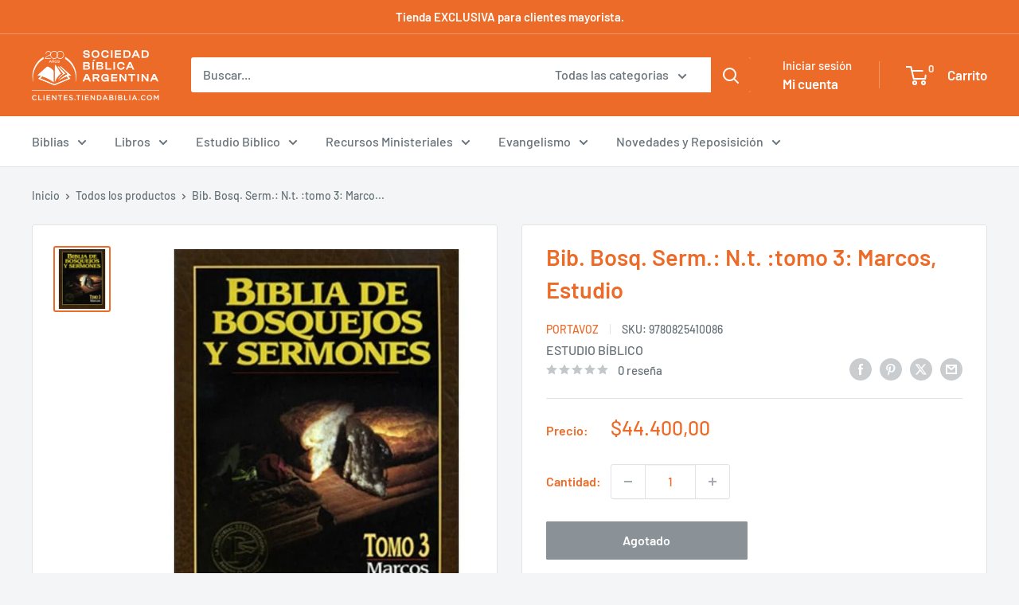

--- FILE ---
content_type: text/javascript
request_url: https://clientes.tiendabiblia.com/cdn/shop/t/15/assets/custom.js?v=102476495355921946141737769630
body_size: -575
content:
//# sourceMappingURL=/cdn/shop/t/15/assets/custom.js.map?v=102476495355921946141737769630
